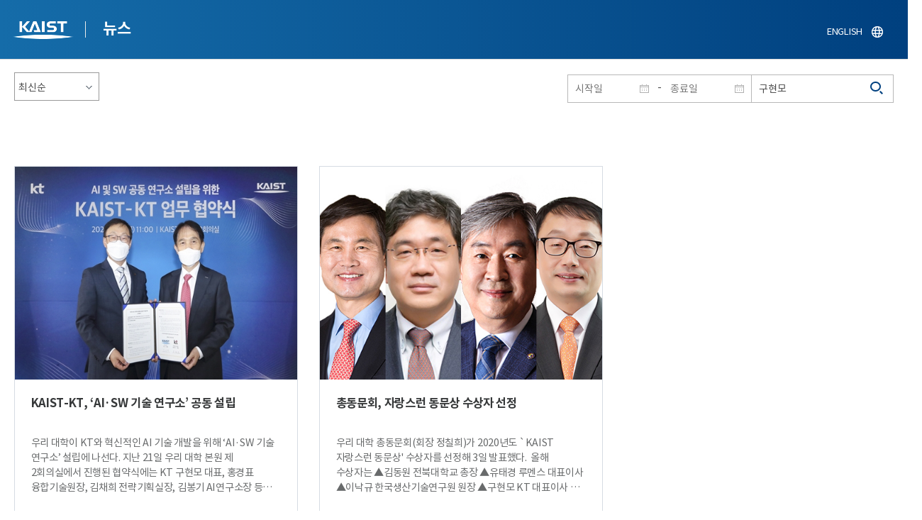

--- FILE ---
content_type: text/html; charset=UTF-8
request_url: https://news.kaist.ac.kr/news/html/news/?skey=keyword&sval=%EA%B5%AC%ED%98%84%EB%AA%A8
body_size: 32682
content:
<!DOCTYPE html>
<html lang="ko">
<head>
<meta charset="utf-8"/>
<meta name="format-detection" content="telephone=no"/>
<meta name="viewport" content="user-scalable=no,initial-scale=1.0,maximum-scale=1.0,minimum-scale=1.0,width=device-width">
<meta name="author" content=""><!-- 작성자//메인은 사이트네임,서브는 각 컨텐츠 담당자  -->
<meta name="keywords" content=""><!-- 키워드 //SEO검색 관련으로 인하여 삽입 // 각 컨텐츠 별로 추가 또는 컨텐츠타이틀 게시판view는 게시글 제목 -->
<meta name="description" content="사이트 설명을 간략히 기록 해주세요."><!--  상세설명 -->
<meta name="copyright" content="">
<meta property="og:type" content="website">
<meta property="og:title" content="NEWS">
<meta property="og:image" content="/common/img/logo.png">
<meta property="og:description" content="사이트 설명을 간략히 기록 해주세요.">
<title>NEWS</title>

<link rel="stylesheet" href="/pcms/common/css/common.css" />
<!-- <link rel="stylesheet" href="/news/css/common.css" />폰트리셋 -->

<link rel="stylesheet" href="/pcms/common/pluigs/bootstrap/bootstrap.min.css" />
<link rel="stylesheet" href="/pcms/common/font/font-awesome.css" />
<link rel="stylesheet" href="/pcms/common/css/acego.ui.min.css" />
<link rel="stylesheet" href="/common/js/jquery-ui-1.12.1/jquery-ui.min.css" type="text/css" media="all">
<link rel="stylesheet" href="/site/news/css/layout.css?v=202107141426" type="text/css" media="all">
<link rel="stylesheet" href="/site/news/css/skin.css" type="text/css" media="all">

<!-- <link rel="stylesheet" href="/news/css/layout.css" type="text/css" media="all"> -->
    <link rel="stylesheet" href="/pcms/common/css/program.css" />
    <link rel="stylesheet" href="/pcms/common/css/board.min.css" />
    <link rel="stylesheet" href="/pcms/common/css/ir-icon.css" />


<link rel="stylesheet" href="/site/common/css/prog.css" type="text/css" media="all">
<link rel="stylesheet" href="/site/news/css/prog.css" />
<!-- basic script -->
<script src="/pcms/common/pluigs/jQuery/jquery-3.3.1.min.js"></script>
<script src="/pcms/common/pluigs/jQuery/jquery-migrate-1.4.1.min.js" defer="defer"></script>
<script src="/pcms/common/pluigs/jQueryUI/jquery-ui.min.js" defer="defer"></script>
<script src="/pcms/common/js/acego.common.js" defer="defer"></script>
<script src="/pcms/common/js/scroll/common-scroll.js" defer="defer"></script>
<script src="/pcms/common/js/popzone/common-popup.js" defer="defer"></script>
<script src="/common/js/common.js" defer="defer"></script> <!-- common js -->

<script src="/site/news/js/layout.js" defer="defer"></script>

    <script src="/common/js/sns_sharer.js" defer="defer"></script><!-- sharer link -->
    <script src="/pcms/common/pluigs/print/jQuery.print.min.js" defer="defer"></script>
<!--[if lt IE 9]>
<script src="/pcms/common/pluigs/html5/html5shiv.min.js" defer="defer"></script>
<![endif]-->
<!-- Global site tag (gtag.js) - Google Analytics -->
<script async src="https://www.googletagmanager.com/gtag/js?id=UA-157425677-4"></script>
<script>
    window.dataLayer = window.dataLayer || [];
    function gtag(){dataLayer.push(arguments);}
    gtag('js', new Date());

    gtag('config', 'UA-157425677-4');
</script>

</head>


<body >
    <!-- 스킵네비케이션시작 -->
    <div id="skipnavi">
                <a href="#txt">본문 바로가기</a>
        <a href="#gnb">대메뉴 바로가기</a>
            </div>
    <!-- 스킵네비케이션끝 -->
	    <!-- <div id="newsletter_popup">
        <div class="newsletter-wrap">
            <div class="newsletter_box01">
                <div class="letter-txt">
                    <em>KAIST</em>
                    <strong>Newsletter Vol.6</strong>
                    <span>KAIST의 2020.03.22일자 소식을 메일로 받아보세요!</span>
                </div>
                <div class="letter-btn">
                    <a href="#n" class="lbtn letter-go">바로가기</a>
                    <a href="#n" class="lbtn letter-apply">구독신청</a>
                    <a href="#n" class="letter-close">닫기</a>
                </div>
            </div>
            <div class="newsletter_box02">
                <div class="letter-txt">
                    <strong>이메일 주소를 입력해주세요!</strong>
                </div>
                <div class="letter-btn">
                    <input type="text" title="이메일 주소를 입력해주세요" name="email" value="">
                    <a href="#n" class="lbtn letter-apply">구독신청</a>
                    <a href="#n" class="letter-close">닫기</a>
                </div>
            </div>
        </div>
    </div> -->

    <div id="wrap">
        <!-- header -->
        <div id="header">
            <div class="layout">
                <h1><a href="https://www.kaist.ac.kr/kr/">KAIST</a></h1>
                <strong><a href="/news/">뉴스</a></strong>
                <div class="util">
                    <button class="btn_util">유틸열기</button>
                </div>

                
                <div class="etc">
                    <ul>
                        <li>
                            <!--
                                <form name="searchFrm" id="searchFrm" action="/news/html/news/" method="post" >
                                <fieldset>
                                    <legend>홈페이지 통합검색</legend>
                                    <div class="search-select">
                                        <span>
                                            <select name="skey" title="검색 영역 선택">
                                                <option value="keyword">키워드</option>
                                                <option value="college">단과대학</option>
                                                <option value="department">학과</option>
                                                <option value="mayorlab">연구실</option>
                                            </select>
                                        </span>
                                    </div>
                                    <span class="or">or</span>
                                    <div class="search-text">
                                        <span><input type="text" name="sval" value="" title="검색어를 입력해주세요" placeholder="검색어를 입력해주세요" class="form-control"></span>
                                        <input type="submit" value="검색">
                                    </div>
                                </fieldset>
                                </form>
                            -->
                                                        <form name="searchForm" id="searchForm" action="/news/html/news/" method="post" >
                            <fieldset>
                                <legend>홈페이지 통합검색</legend>
                                <input type="hidden" name="order" value="" >
                                <div class="date_box">
                                    <div class="calendar">
                                        <div class="date date_s">
                                            <input type="text" class="datepicker" placeholder="시작일" name="list_s_date" value="" >
                                        </div>
                                        <div class="mid">-</div>
                                        <div class="date date_e">
                                            <input type="text" class="datepicker" placeholder="종료일" name="list_e_date"  value="">
                                        </div>
                                    </div>
                                    <div class="search">
                                        <input type="text" title="검색어를 입력해주세요" placeholder="검색어를 입력해주세요"  name="sval"  value="구현모">
                                        <button>검색</button>
                                    </div>
                                </div>

                                <div class="btn_box">
                                    <!--
                                <script type="text/javascript">
                                     function goSearct_order() {
                                        var f = document.searchForm;
                                        var typ = $('#orderType option:selected').val();
                                        f.order.value=typ;
                                        f.submit();
                                     }
                                </script>
                                    <span class="select-box design-select gray-select small-select">
                                        <select class="design-select" id="orderType" onchange="goSearct_order()" title="검색조건" select-design="true">
                                         <option value="1" >최신순</option>
                                         <option value="2" >조회순</option>
                                        </select>
                                    </span> -->
                                    <!--
                                    <a href="#n" class="new " onclick="orderSearch('1');">최신순</a>
                                    <a href="#n" class="view  " onclick="orderSearch('2');">조회순</a>
                                    -->
                                </div>
                            </fieldset>
                            </form>
                        </li>
                        <li class="language"><a href="/newsen/">ENGLISH</a></li>
                    </ul>
                </div>

                <!-- <button class="btn_sitemap"><span>사이트맵</span></button>
                <div id="sitemapbox" tabindex="0"></div> -->
                <button class="btn_mgnb"><span>메뉴 열기</span></button>
            </div>
        </div>
        <!-- //header -->





            <!-- container -->
        <div id="container">
            <div class="layout">

                <div id="contents">
                    <div id="txt">
                        

    
<!-- <link rel="stylesheet" href="/common/css/prog.css" type="text/css" media="all"> -->

		
<div>
<!-- content start -->

	<div class="prog_bord prog_bord_list">
		<div class="wrap">

			<div class="top_layout">
				<div class="tit_box">
					<h2>%ea%b5%ac%ed%98%84%eb%aa%a8&nbsp;</h2>
				</div>

				<form name="searchForm2" id="searchForm2" action="?" method="post" >
				<input type="hidden" id="order" name="order" value="" >
				<input type="hidden" id="list_s_date" name="list_s_date" value="" >
				<input type="hidden" id="list_e_date" name="list_e_date" value="" >
				<input type="hidden" id="sval" name="sval" value="%ea%b5%ac%ed%98%84%eb%aa%a8" >
				<!--
				<div class="date_box">
					<div class="calendar">
							<div class="date date_s">
								<input type="text" class="datepicker" placeholder="시작일" name="list_s_date">
							</div>
							<div class="mid">-</div>
							<div class="date date_e">
								<input type="text" class="datepicker" placeholder="종료일" name="list_e_date">
							</div>
					</div>
					<div class="search">
						<input type="text" title="검색어를 입력해주세요" placeholder="검색어를 입력해주세요"  name="sval">
						<button>검색</button>
					</div>
				</div>
				-->
				<div class="btn_box">
				    <span class="select-box design-select gray-select small-select">
				        <select class="design-select" id="orderType" onchange="goSearct_order()" title="검색조건" select-design="true">
                         <option value="1" >최신순</option>
                         <option value="2" >조회순</option>
                        </select>
                    </span>
				</div>
				</form>
				<script type="text/javascript">
                	 function goSearct_order() {
                		//var f = document.searchForm;
                		var typ = $('#orderType option:selected').val();
                	 	$("#order").val( typ ) ;
                	 	document.searchForm2.submit();
                	 }
                </script>

				    <!--
					<a href="#n" class="new " onclick="orderSearch('1');">최신순</a>
					<a href="#n" class="view  " onclick="orderSearch('2');">조회순</a>
					-->
			</div>

			<div class="board col_3">
				<ul>

							<li>
						<a href="?mode=V&amp;mng_no=14011&amp;skey=keyword&amp;sval=%ea%b5%ac%ed%98%84%eb%aa%a8&amp;list_s_date=&amp;list_e_date=&amp;GotoPage=1" class="lay">
							<span class="head">
								<span class="photos" style="background-image:url(/news/img/prog/list_img01.jpg)">
									<img src="/Upload/news/newsmst/20210524105328_003wpwd81wnwyddx083ck58wphzrs2.jpg" alt="KAIST-KT, ‘AI·SW 기술 연구소’ 공동 설립 이미지">
								</span>
							</span>
							<span class="midd">
								<strong class="tis">KAIST-KT, ‘AI·SW 기술 연구소’ 공동 설립</strong>
								<span class="tes">
									

우리 대학이 KT와 혁신적인 AI 기술 개발을 위해 &lsquo;AI&middot;SW 기술 연구소&rsquo; 설립에 나선다.&nbsp;지난 21일 우리 대학 본원 제 2회의실에서 진행된 협약식에는 KT 구현모 대표, 홍경표 융합기술원장, 김채희 전략기획실장, 김봉기 AI연구소장 등과 함께 이광형 KAIST 총장, 이상엽 연구부총장, 고동환 인문사회융합과학대학장 및 류석영 전산학부장 등이 참석했다.&nbsp;
KT는 올해 초 AI2XL(AI To Everything Lab) 연구소와 AI 로봇사업단을 신설하고 데니스홍 교수 등 특급 인재 영입에 나서며 AI 사업 가속화에 내부 역량을 집중하고 있을 뿐만 아니라, AI One Team 및 Cloud One Team 등 다양한 협력 추진과 함께 유망 스타트업 발굴&middot;육성으로 디지털 플랫폼 생태계를 조성하고 사업의 발판을 다져왔다.&nbsp;
이와 더불어 우리 대학과의 본격적인 협력을 통해 AI 원천기술과 산업기술을 아우르는 R&amp;D를 고도화 하고 미래 인재 육성을 이끌어 나가겠다는 방침이다.
KT와 우리 대학은 KT가 보유한 대덕2연구센터에 &lsquo;AI&middot;SW 기술 연구소&rsquo;를 공동 설립하고 연내 공식 출범 시킬 계획이다. KT는 교수와 연구원, KT 직원 등 약 200명이 상주할 수 있는 R&amp;D 공간 마련과 전용 GPU 서버팜 구축 등 연구 인프라 지원에 나선다.
우리 대학의 우수한 역량과 KT의 AI 기반 사업간 시너지를 낼 수 있는 과제를 중심으로 &lsquo;원천 기술&rsquo;과 &lsquo;산업 AI(Industry AI)&rsquo; 분야에서 공동 연구를 진행할 계획이다. 우선, 원천 기술과 관련해서는 음성, 비전, 헬스, 휴머니스틱 AI(인간중심 AI) 등 15개의 미래지향적인 연구과제를 선정했다. 이를 통해 사람과 유사한 대화와 추론, 음성&middot;영상&middot;센싱 등 복합 정보 기반의 정교한 상황인지와 답변이 가능한 AI 모델 연구에 나선다.&nbsp;
이와 함께 사업 경쟁력 강화 및 차세대 시장 발굴을 위해 미디어, 바이오, 헬스 등 산업 AI 분야에도 초기 5개 과제를 선정해 공동 연구를 진행한다. 양측은 내실 있는 공동 연구 성과를 통해 삶의 변화와 산업의 디지털 혁신에 데 앞장 설 계획이며, 연구 과제는 매년 협의를 통해 갱신된다.
더 나아가 공동 연구를 통해 글로벌 시장을 주도할 차세대 AI 모델을 공동 개발하고 효율적인 AI 인프라 구축을 이끌어 낸다는 목표다. 예를 들어 GPT-3) 이후 차세대 AI 모델을 공동 개발하는 등 수준 높은 연구를 통해 AI 글로벌 경쟁력을 강화화고 선제적으로 &lsquo;포스트 AI 시대&rsquo;를 이끌어 갈 것으로 기대된다.&nbsp;
이 뿐만 아니라, 창업을 희망하는 우리 대학 학생을 대상으로 KT가 가진 역량을 활용해 공간, 장비, 인력 등 보육 인프라도 지원할 계획이다. 스타트업 발굴, 육성, 투자 등 KT가 진행해온 액셀러레이터 모델을 활용한 창업 멘토링 프로그램도 적용 예정이다. 또한, 공동 연구 참여를 통해 역량이 입증된 우수 인재를 대상으로 장학금 및 인턴십 프로그램을 운영한다.이광형 총장은 &ldquo;KT는 다양한 사업을 통한 차별화된 데이터를 보유하고 있는 훌륭한 AI R&amp;D 파트너&rdquo;라며, &ldquo;향후 AI Core 기술 연구소를 통해 학계뿐만 아니라 산업현장에도 의미 있는 혁신 기술이 나오길 기대한다&rdquo;고 밝혔다.&nbsp;​
								</span>
								<div class="date_box">
									<span class="date">2021.05.24</span>
									<span class="total">조회수<!-- 조회 --> 26045</span>
									<!-- <span class="import">추천</span> -->
								</div>
							</span>
						</a>
					</li>
								<li>
						<a href="?mode=V&amp;mng_no=12230&amp;skey=keyword&amp;sval=%ea%b5%ac%ed%98%84%eb%aa%a8&amp;list_s_date=&amp;list_e_date=&amp;GotoPage=1" class="lay">
							<span class="head">
								<span class="photos" style="background-image:url(/news/img/prog/list_img01.jpg)">
									<img src="/Upload/news/newsmst/20210205085814_00gfzwt7rfhcikeuge8jiski6t3kjk.jpg" alt="총동문회, 자랑스런 동문상 수상자 선정 이미지">
								</span>
							</span>
							<span class="midd">
								<strong class="tis">총동문회, 자랑스런 동문상 수상자 선정</strong>
								<span class="tes">
									
우리 대학&nbsp;총동문회(회장 정칠희)가 2020년도 `KAIST 자랑스런 동문상' 수상자를 선정해 3일 발표했다.&nbsp;
올해 수상자는 ▲김동원 전북대학교 총장 ▲유태경 루멘스 대표이사 ▲이낙규 한국생산기술연구원 원장 ▲구현모 KT 대표이사 등 4명이다.&nbsp;
KAIST 자랑스런 동문상은 산업기술 발전에 지대한 공헌을 하거나 뛰어난 학문적 성취 및 사회봉사로 모교의 명예를 빛낸 동문을 매년 선정해 KAIST 총동문회가 수여한다. 1992년 제정해 지금까지 29회에 걸쳐 107명의 수상자를 배출했다.&nbsp;
수상자들은 현재 사회 각계각층의 요직에서 활약하고 있다. 역대 주요 수상자로는 신성철 KAIST 총장(2010년 수상), 김기남 삼성전자 대표이사 부회장(2012년 수상), 김정주 넥슨 대표이사(2007년), 장병규 크래프톤 의장(2006년 수상) 등이 있다.&nbsp;
올해도 학술, 사회, 산업 등 다양한 분야에서 활약하고 있는 동문 4인이 수상자로 선정됐다.&nbsp;
김동원(산업및시스템공학과 석사 82학번) 전북대학교 총장은 탁월한 연구 성과를 통해 지역 산업의 기술 향상과 전문 인력 양성에 공헌하고 있으며, 교육 행정가로 리더십을 발휘하며 대학 숙원사업을 해결하는 등 대학과 지역의 경쟁력 강화에 기여하고 있다.&nbsp;
유태경(전기및전자공학부 석사 83, 박사 85학번) 루멘스 대표이사는 대한민국 LED 1세대 전문가로, LED 관련 기술 혁명을 선도하고 있는 세계적인 전문 기업인 루멘스를 운영하며 국가 경쟁력 강화와 과학기술 발전에 크게 기여하고 있다.&nbsp;
이낙규(기계공학과 석사 85, 박사 87학번) 한국생산기술연구원 원장은 국가 산업 선도 핵심 생산 기술 개발 연구 수행을 통해 우수한 성과를 확보했으며, 개발 기술이 기업의 실제 생산에 적용할 수 있도록 현장 기술 지원 활동에 집중해 국가 제조 경쟁력 제고에 크게 기여했다.&nbsp;
구현모(경영과학과 석사 85, 박사 93학번) KT 대표이사는 세계 최초 5G 상용화 주도, AI 산&middot;학&middot;연 연합체 `AI One Team'통한 AI 국가 경쟁력 강화 리딩, 국내 토종 Cloud 산업 발전을 주도하는 등 대한민국 ICT 혁신을 선도하고 있는 공로를 인정받았다.&nbsp;

정칠희 총동문회장은 "자랑스런 동문상은 국가와 사회 발전에 공헌하고 모교의 명예를 높인 동문에게 주어지는 영광스러운 상ˮ이라며 "그동안 수상자들의 면면만 봐도 세계적인 KAIST의 위상을 느낄 수 있다ˮ고 밝혔다. ​
								</span>
								<div class="date_box">
									<span class="date">2021.02.03</span>
									<span class="total">조회수<!-- 조회 --> 80362</span>
									<!-- <span class="import">추천</span> -->
								</div>
							</span>
						</a>
					</li>
			
				</ul>
			</div>

			<div class="bottom_layout"></div>

					<!-- paging :s -->
			<form method='post' name='page_frm' id='page_frm' action=''>
<input type='hidden' name='skey' value='keyword'/>
<input type='hidden' name='sval' value='구현모'/>
<input type='hidden' name='list_s_date' value=''/>
<input type='hidden' name='list_e_date' value=''/>
<input type='hidden' name='GotoPage' id='GotoPage' value='1'/>
</form>
<script type='text/javascript'>
    function go_page(no) {
        document.getElementById('GotoPage').value = no;
        document.getElementById('page_frm').submit();
    }
</script>
<div class='text-center'>
			<ul class='pagination pg-blue'><li class='page-item'><a href='javascript:void(0);' onclick='go_page(1);'  class='page-link' aria-label='first'><span aria-hidden='true'>&lt;&lt;</span><span class='sr-only'>첫번째페이지</span></a></li><li class='page-item'><a class='page-link' aria-label='Previous' href='javascript:void(0);' onclick='go_page(1);'><span aria-hidden='true'>&lt;</span><span class='sr-only'>이전 페이지</span></a></li><li class='page-item active'><a href='javascript:void(0);' class='page-link'>1</a></li><li class='page-item'><a class='page-link' href='javascript:void(0);' onclick='go_page(1);' aria-label='Next'><span aria-hidden='true'>&gt;</span><span class='sr-only'>다음 페이지</span></a></li><li class='page-item'><a class='page-link' href='javascript:void(0);' onclick='go_page(1);' aria-label='last' ><span aria-hidden='true'>&gt;&gt;</span><span class='sr-only'>마지막 페이지 1</span></a></li></ul></div>			<!-- paging :e -->
				</div>
	</div>






<!-- content end -->
</div>

<script type="text/javascript">
function orderSearch(typ)
{
	document.searchForm.order.value = typ;
	document.searchForm.submit();
}
</script>
	
	
	<!-- <div id="charge">
        					<div class="inner">
        						<span><b>콘텐츠담당</b> : </span>
        					</div>
        				</div> -->
	</div>
	</div>
	</div>
	</div>
	<!-- //container -->
		<!-- content  -->


	<!-- footer -->
	<div id="footer">
	    <div class="layout">
	        <!-- <div class="content_controll">
                                        <a href="#" class="btn_campussite btn_site"><span>교내 주요사이트</span><span class="btnmore"></span></a>
                                        <div class="campussite sitebox">
                                          <ul>
                                            <li><a href="http://kds.kaist.ac.kr" target="_blank" title="새창">생활관</a></li>
                                            <li><a href="http://gifted.kaist.ac.kr" target="_blank" title="새창">과학영재교육연구원</a></li>
                                            <li><a href="https://academy.kaist.ac.kr" target="_blank" title="새창">교육원</a></li>
                                            <li><a href="https://nojo.kaist.ac.kr/" target="_blank" title="새창">노동조합</a></li>
                                            <li><a href="http://leadership.kaist.ac.kr" target="_blank" title="새창">글로벌리더십센터</a></li>
                                            <li><a href="http://www.nnfc.re.kr" target="_blank" title="새창">나노종합기술원</a></li>
                                            <li><a href="http://visionhall.kaist.ac.kr" target="_blank" title="새창">비전관</a></li>
                                            <li><a href="http://csrc.kaist.ac.kr" target="_blank" title="새창">사이버보안연구센터</a></li>
                                            <li><a href="http://ouic.kaist.ac.kr" target="_blank" title="새창">산학협력단</a></li>
                                            <li><a href="http://kis.kaist.ac.kr/" target="_blank" title="새창">연구원</a></li>
                                            <li><a href="http://ita.kaist.ac.kr" target="_blank" title="새창">IT아카데미</a></li>
                                            <li><a href="https://kara.kaist.ac.kr/" target="_blank" title="새창">중앙분석센터</a></li>
                                            <li><a href="http://tbic.kaist.ac.kr" target="_blank" title="새창">창업보육센터</a></li>
                                            <li><a href="http://startup.kaist.ac.kr" target="_blank" title="새창">창업원</a></li>
                                            <li><a href="http://www.ilovekaist.net" target="_blank" title="새창">총동문회</a></li>
                                            <li><a href="http://www.kaistpress.com" target="_blank" title="새창">출판부</a></li>
                                            <li><a href="http://career.kaist.ac.kr" target="_blank" title="새창">채용정보</a></li>
                                            <li><a href="https://clinic.kaist.ac.kr/" target="_blank" title="새창">클리닉</a></li>
                                            <li><a href="http://urs.kaist.ac.kr" target="_blank" title="새창">통합예약</a></li>
                                            <li><a href="http://portal.kaist.ac.kr" target="_blank" title="새창">포탈</a></li>
                                            <li><a href="https://audit.kaist.ac.kr/" target="_blank" title="새창">감사실</a></li>
                                            <li><a href="http://kor.kias.re.kr/" target="_blank" title="새창">고등과학원</a></li>
                                            <li><a href="http://celt.kaist.ac.kr" target="_blank" title="새창">교수학습혁신센터</a></li>
                                            <li><a href="http://profasso.kaist.ac.kr" target="_blank" title="새창">교수협의회</a></li>
                                            <li><a href="http://io.kaist.ac.kr/index.do" target="_blank" title="새창">국제협력처</a></li>
                                            <li><a href="http://archives.kaist.ac.kr" target="_blank" title="새창">기록포털</a></li>
                                            <li><a href="http://library.kaist.ac.kr" target="_blank" title="새창">도서관</a></li>
                                            <li><a href="http://giving.kaist.ac.kr" target="_blank" title="새창">발전재단</a></li>
                                            <li><a href="https://kcc.kaist.ac.kr/" target="_blank" title="새창">상담센터</a></li>
                                            <li><a href="http://lang.kaist.ac.kr" target="_blank" title="새창">어학센터</a></li>
                                            <li><a href="http://yebigun.kaist.ac.kr" target="_blank" title="새창">예비군대대</a></li>
                                            <li><a href="http://satrec.kaist.ac.kr" target="_blank" title="새창">인공위성연구소</a></li>
                                            <li><a href="https://humanrights.kaist.ac.kr/" target="_blank" title="새창">인권윤리센터</a></li>
                                            <li><a href="http://ict.kaist.ac.kr" target="_blank" title="새창">IT서비스</a></li>
                                            <li><a href="http://info.kaist.ac.kr" target="_blank" title="새창">학술문화원</a></li>
                                            <li><a href="https://www.ksa.hs.kr" target="_blank" title="새창">한국과학영재학교</a></li>
                                          </ul>
                                        </div>
                                        <a href="#" class="btn_prev"><span>이전페이지</span></a>
                                        <a href="#" class="btn_top"><span>위로</span></a>
                                </div> -->
	        <div class="sns">
	            <ul>
	                <li class="hub"><a href="https://social.kaist.ac.kr/" target="_blank" title="새창열림">SNS허브</a></li>
	                <!-- <li class="tw"><a href="https://twitter.com/kaistpr" target="_blank" title="새창열림">트위터</a></li> -->
	                <li class="fa"><a href="https://www.facebook.com/KAIST.official" target="_blank" title="새창열림">페이스북</a></li>
	                <li class="in"><a href="https://www.instagram.com/official_kaist/" target="_blank" title="새창열림">인스타그램</a></li>
	                <li class="yo"><a href="https://www.youtube.com/c/KAISTofficial" target="_blank" title="새창열림">유튜브</a></li>
	            </ul>
	        </div>
	        <!-- <div class="menu">
                                        <ul class="depth2_ul">
                                                <li><a href="https://www.kaist.ac.kr/kr/html/footer/0801.html" title="새창으로 링크 열림" target="_blank">알림사항</a></li>
                                                <li><a href="https://www.kaist.ac.kr/kr/html/footer/0802.html" title="새창으로 링크 열림" target="_blank">학사공지</a></li>
                                                <li><a href="https://www.kaist.ac.kr/kr/html/footer/0814.html" title="새창으로 링크 열림" target="_blank">채용/초빙</a></li>
                                                <li><a href="https://www.kaist.ac.kr/kr/html/footer/0815.html" title="새창으로 링크 열림" target="_blank">입찰/구매</a></li>
                                                <li><a href="https://www.kaist.ac.kr/kr/html/campus/0515.html" title="새창으로 링크 열림" target="_blank">행사안내</a></li>
                                                <li><a href="http://audit.kaist.ac.kr/petition/upload.do" target="_blank" title="새창으로 링크 열림">감사실신문고</a></li>
                                                <li><a href="http://audit.kaist.ac.kr/solicit/upload.do" target="_blank" title="새창으로 링크 열림">청탁금지법</a></li>
                                                <li><a href="https://www.kaist.ac.kr/kr/html/footer/0806.html" title="새창으로 링크 열림" target="_blank">경영공시</a></li>
                                                <li><a href="https://www.kaist.ac.kr/kr/html/footer/0807.html" title="새창으로 링크 열림" target="_blank">정보공개</a></li>
                                                <li><a href="http://www.acrc.go.kr/acrc/index.do" target="_blank" title="새창으로 링크 열림">국민권익위</a></li>
                                                <li><a href="https://www.kaist.ac.kr/kr/html/footer/0809.html" title="새창으로 링크 열림" target="_blank">행정서비스현장</a></li>
                                                <li><a href="https://www.kaist.ac.kr/kr/html/footer/0811.html" title="새창으로 링크 열림" target="_blank">교수초빙.임용</a></li>
                                                <li><a href="https://www.kaist.ac.kr/kr/html/footer/0812.html" title="새창으로 링크 열림" target="_blank">개인정보처리방침</a></li>

                                        </ul>
                                </div> -->
	        <address>
	            34141 대전광역시 유성구 대학로 291 한국과학기술원(KAIST)
	            <span>T.042-350-2114</span>
	            <span>F.042-350-2210(2220)</span>
	        </address>
	        <p class="copy">
	            Copyright (C) 2020, Korea Advanced Institute of Science and Technology, All Rights Reserved.
	        </p>
			<!-- <a href="/news/html/sub01/0103.html" class="btn type_2 link small mt_10"><span>구독해지 신청</span></a> -->
	    </div>
	</div>
	<!-- //footer -->
	</div>

	</body>

	</html>
<script>
	console.log('64');	
	</script>

